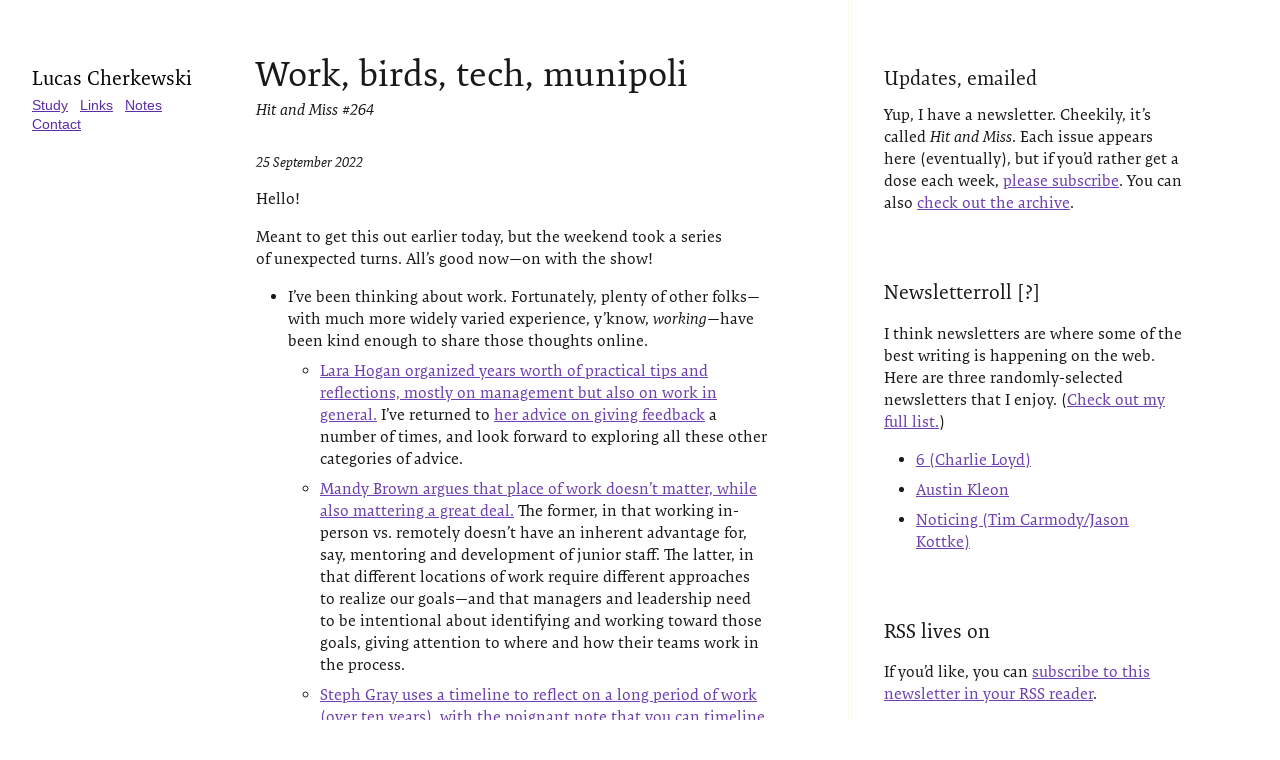

--- FILE ---
content_type: text/html; charset=utf-8
request_url: https://lucascherkewski.com/hit-and-miss/264-work-birds-tech-munipoli/
body_size: 2961
content:
<!DOCTYPE html><html lang="en"><head>
    <meta charset="utf-8">
    <meta http-equiv="X-UA-Compatible" content="IE=Edge">

	
	
	
	
	

    <title>Work, birds, tech, munipoli – Lucas Cherkewski
</title>

	  <meta content="The Cherkewski View" property="og:site_name">
	
	  <meta content="Work, birds, tech, munipoli – Lucas Cherkewski" property="og:title">
	
	
	  <meta content="article" property="og:type">
	
	
	  <meta content="The personal website of Lucas Cherkewski." property="og:description">
	
	
	  <meta content="https://lucascherkewski.com/hit-and-miss/264-work-birds-tech-munipoli/" property="og:url">
	
	

	<meta name="viewport" content="width=device-width, initial-scale=1">
	<link rel="stylesheet" href="https://use.typekit.net/lzl8uvk.css">
    <link rel="stylesheet" href="/assets/css/main.css">

	

	<link rel="me" href="https://twitter.com/lchski">
	<link rel="me" href="https://github.com/lchski">
	<link rel="me" href="https://mastodon.social/@lchski">
	<link rel="me" href="mailto:lucas@lucascherkewski.com">

	<link rel="micropub" href="https://indiekit.lucascherkewski.com/micropub">
	<link rel="authorization_endpoint" href="https://indieauth.com/auth">
	<link rel="token_endpoint" href="https://indiekit.lucascherkewski.com/token">
</head>

<body class="page page--study">
	<header class="page__header masthead">
	<div class="masthead__me">
		
				<p class="masthead__title"><a href="/">Lucas Cherkewski</a></p>
		
	</div>
	<nav class="f6 dib masthead__nav link-list--spaced">
		<a href="/study/">Study</a>
		<a href="/links/">Links</a>
		<a href="/notes/">Notes</a>
		<a href="/contact/">Contact</a>
	</nav>
</header>


	<main class="page__content text-container">
    	<article class="post">

	<header>
		<h1 class="f2 mb0">Work, birds, tech, munipoli
</h1>
		<p class="post__subtitle">Hit and Miss #264</p>

		<p class="meta"><time datetime="2022-09-25 20:00:00 -0400">25 September 2022</time></p>
	</header>

	<div class="f3 measure lh-copy serif nested-list-item-spacing">
		<p>Hello!</p>

<p>Meant to get this out earlier today, but the weekend took a series of unexpected turns. All’s good now—on with the show!</p>

<ul>
  <li>I’ve been thinking about work. Fortunately, plenty of other folks—with much more widely varied experience, y’know, <em>working</em>—have been kind enough to share those thoughts online.
    <ul>
      <li><a href="https://larahogan.me/blog/management-resource-library/">Lara Hogan organized years worth of practical tips and reflections, mostly on management but also on work in general.</a> I’ve returned to <a href="https://larahogan.me/blog/feedback-equation/">her advice on giving feedback</a> a number of times, and look forward to exploring all these other categories of advice.</li>
      <li><a href="https://aworkinglibrary.com/writing/official-myths">Mandy Brown argues that place of work doesn’t matter, while also mattering a great deal.</a> The former, in that working in-person vs. remotely doesn’t have an inherent advantage for, say, mentoring and development of junior staff. The latter, in that different locations of work require different approaches to realize our goals—and that managers and leadership need to be intentional about identifying and working toward those goals, giving attention to where and how their teams work in the process.</li>
      <li><a href="https://postbureaucrat.com/2022/01/29/timelines/">Steph Gray uses a timeline to reflect on a long period of work (over ten years), with the poignant note that you can timeline “as a way of reminding yourself to feel pride”.</a> (I found this after reading <a href="https://postbureaucrat.com/2022/09/20/a-few-lessons-learned-from-tracking-the-queue/">Steph’s post on the system he helped rig up to track The Queue</a>, the long line of people waiting to visit the Queen as she lay in state.)</li>
    </ul>
  </li>
  <li><a href="https://explorer.audubon.org/home">Audubon has released a visualization of bird migration patterns</a>, including a feature where you can select a location (e.g., the city you live in) and see the birds that migrate from / to / through that place. It’s mindboggling to see the distances some birds—including the tiniest, unlikeliest species!—travel in the course of a year.</li>
  <li><a href="https://www.theglobeandmail.com/opinion/article-canada-hasnt-had-a-tech-lash-yet-but-consumers-should-still-be-wary/">Vass Bednar sums up the quiet shift Canada’s biggest companies have made, into giants increasingly enabled by Big Tech style techniques (and workforces).</a> Loblaw is, as ever and appropriately, the prime example.</li>
  <li>Ottawa’s less than a month from the 2022 municipal election, and the reasons to vote are plentiful.
    <ul>
      <li>One of the tricky things with Ottawa is that, for almost any issue, multiple orders of government need to get involved (with each order represented through different bodies, again depending on the issue). It’s easy to disengage as a result, not knowing who and how to press for change. But it’s undeniable that the municipal level plays a huge role—including in projecting an ambition for the city.</li>
      <li><a href="https://ottawacitizen.com/news/local-news/convoy-covid-and-bureaucracy-spell-end-for-sparks-street-bike-shop">Consider the plight and impending closure of a neighbourhood bike shop (full disclosure: the shop I frequent!), which suffered in numerous ways</a>, one notable example being a long-delayed property tax bill that arrived too late to qualify the business for the city’s pandemic property tax relief program. Municipal programs matter. (Yes, they’re hardly the only factor at work here, see also my note above about the jurisdictional complexity of operating in this city.)</li>
      <li>By the way, <a href="https://ottawa.ca/en/news/special-advance-vote-days-ottawas-2022-municipal-elections-will-take-place-september-24-27">advance voting is open</a>.</li>
    </ul>
  </li>
</ul>

<p>All the best for the week ahead!</p>

<p>Lucas</p>

	</div>

	<footer class="post__footer">
		<p>
			If you’d like to get <em>Hit and Miss</em> delivered to your inbox, <a href="https://buttondown.email/lchski">please consider subscribing</a>.
			Thanks for reading!
		</p>
	</footer>

</article>


	</main>

	
	<aside class="page__sidebar text-container">
		

		

		
				<section>
	<h2>Updates, emailed</h2>

	<p>
		Yup, I have a newsletter. Cheekily, it’s called <em>Hit and Miss</em>. Each issue appears here (eventually),
		but if you’d rather get a dose each week, <a href="https://buttondown.email/lchski">please subscribe</a>. You
		can also <a href="/hit-and-miss/">check out the archive</a>.
	</p>
</section>

				<section>
	<h2>Newsletterroll [?]</h2>

	<p>
		I think newsletters are where some of the best writing is happening on the web.
		Here are three randomly-selected newsletters that I enjoy. (<a href="/rolls/">Check out my full list.</a>)
	</p>

	<ul>
		

		
			<li>
				<a href="https://tinyletter.com/vruba/">6 (Charlie Loyd)</a>
			</li>
		
			<li>
				<a href="https://austinkleon.com/newsletter/">Austin Kleon</a>
			</li>
		
			<li>
				<a href="https://kottke.org/newsletter/">Noticing (Tim Carmody/Jason Kottke)</a>
			</li>
		
	</ul>
</section>

				<section>
	<h2>RSS lives on</h2>

	<p>
		If you’d like, you can <a href="https://buttondown.email/lchski/rss">subscribe to this newsletter in your RSS reader</a>.
	</p>
</section>

			
	</aside>
	

	<footer class="page__footer footer">
	<p class="footer__copyright">© 2026 Lucas Cherkewski</p>
	<nav>
		<a href="/">Home</a>
		<a href="/study/">Study</a>
		<a href="/links/">Links</a>
		<a href="/notes/">Notes</a>
		<a href="/contact/">Contact</a>
	</nav>
</footer>

	


</body></html>

--- FILE ---
content_type: text/css;charset=utf-8
request_url: https://use.typekit.net/lzl8uvk.css
body_size: 1603
content:
/*
 * The Typekit service used to deliver this font or fonts for use on websites
 * is provided by Adobe and is subject to these Terms of Use
 * http://www.adobe.com/products/eulas/tou_typekit. For font license
 * information, see the list below.
 *
 * acumin-pro:
 *   - http://typekit.com/eulas/00000000000000003b9acafc
 *   - http://typekit.com/eulas/00000000000000003b9acaf7
 *   - http://typekit.com/eulas/00000000000000003b9acaf6
 * chaparral-pro:
 *   - http://typekit.com/eulas/00000000000000003b9aee4e
 *   - http://typekit.com/eulas/00000000000000003b9aee4d
 *   - http://typekit.com/eulas/00000000000000003b9aee52
 *   - http://typekit.com/eulas/00000000000000003b9aee51
 *   - http://typekit.com/eulas/00000000000000003b9aee4b
 *   - http://typekit.com/eulas/00000000000000003b9aee4c
 *   - http://typekit.com/eulas/00000000000000003b9aee4f
 *   - http://typekit.com/eulas/00000000000000003b9aee50
 * chaparral-pro-caption:
 *   - http://typekit.com/eulas/00000000000000003b9aee56
 *   - http://typekit.com/eulas/00000000000000003b9aee55
 *   - http://typekit.com/eulas/00000000000000003b9aee59
 *   - http://typekit.com/eulas/00000000000000003b9aee5a
 * chaparral-pro-display:
 *   - http://typekit.com/eulas/00000000000000003b9aee62
 *   - http://typekit.com/eulas/00000000000000003b9aee5d
 *   - http://typekit.com/eulas/00000000000000003b9aee5e
 *   - http://typekit.com/eulas/00000000000000003b9aee61
 * chaparral-pro-subhead:
 *   - http://typekit.com/eulas/00000000000000003b9aee66
 *   - http://typekit.com/eulas/00000000000000003b9aee69
 *   - http://typekit.com/eulas/00000000000000003b9aee6a
 *   - http://typekit.com/eulas/00000000000000003b9aee65
 * expo-serif-pro:
 *   - http://typekit.com/eulas/000000000000000000014ff2
 *   - http://typekit.com/eulas/000000000000000000014ff1
 *   - http://typekit.com/eulas/000000000000000000014ff0
 *
 * © 2009-2025 Adobe Systems Incorporated. All Rights Reserved.
 */
/*{"last_published":"2020-04-13 20:39:49 UTC"}*/

@import url("https://p.typekit.net/p.css?s=1&k=lzl8uvk&ht=tk&f=6905.6906.6907.6908.6909.6910.6911.6912.6913.6914.6915.13390.6917.6919.13394.13395.6921.13384.13385.13386.23548.23562.23565.26053.26056.26062&a=686563&app=typekit&e=css");

@font-face {
font-family:"chaparral-pro";
src:url("https://use.typekit.net/af/9da37c/00000000000000003b9aee4e/27/l?primer=7cdcb44be4a7db8877ffa5c0007b8dd865b3bbc383831fe2ea177f62257a9191&fvd=n4&v=3") format("woff2"),url("https://use.typekit.net/af/9da37c/00000000000000003b9aee4e/27/d?primer=7cdcb44be4a7db8877ffa5c0007b8dd865b3bbc383831fe2ea177f62257a9191&fvd=n4&v=3") format("woff"),url("https://use.typekit.net/af/9da37c/00000000000000003b9aee4e/27/a?primer=7cdcb44be4a7db8877ffa5c0007b8dd865b3bbc383831fe2ea177f62257a9191&fvd=n4&v=3") format("opentype");
font-display:auto;font-style:normal;font-weight:400;font-stretch:normal;
}

@font-face {
font-family:"chaparral-pro";
src:url("https://use.typekit.net/af/6d0ba6/00000000000000003b9aee4d/27/l?primer=7cdcb44be4a7db8877ffa5c0007b8dd865b3bbc383831fe2ea177f62257a9191&fvd=i4&v=3") format("woff2"),url("https://use.typekit.net/af/6d0ba6/00000000000000003b9aee4d/27/d?primer=7cdcb44be4a7db8877ffa5c0007b8dd865b3bbc383831fe2ea177f62257a9191&fvd=i4&v=3") format("woff"),url("https://use.typekit.net/af/6d0ba6/00000000000000003b9aee4d/27/a?primer=7cdcb44be4a7db8877ffa5c0007b8dd865b3bbc383831fe2ea177f62257a9191&fvd=i4&v=3") format("opentype");
font-display:auto;font-style:italic;font-weight:400;font-stretch:normal;
}

@font-face {
font-family:"chaparral-pro";
src:url("https://use.typekit.net/af/20a4c3/00000000000000003b9aee52/27/l?primer=7cdcb44be4a7db8877ffa5c0007b8dd865b3bbc383831fe2ea177f62257a9191&fvd=n7&v=3") format("woff2"),url("https://use.typekit.net/af/20a4c3/00000000000000003b9aee52/27/d?primer=7cdcb44be4a7db8877ffa5c0007b8dd865b3bbc383831fe2ea177f62257a9191&fvd=n7&v=3") format("woff"),url("https://use.typekit.net/af/20a4c3/00000000000000003b9aee52/27/a?primer=7cdcb44be4a7db8877ffa5c0007b8dd865b3bbc383831fe2ea177f62257a9191&fvd=n7&v=3") format("opentype");
font-display:auto;font-style:normal;font-weight:700;font-stretch:normal;
}

@font-face {
font-family:"chaparral-pro";
src:url("https://use.typekit.net/af/4bba43/00000000000000003b9aee51/27/l?primer=7cdcb44be4a7db8877ffa5c0007b8dd865b3bbc383831fe2ea177f62257a9191&fvd=i7&v=3") format("woff2"),url("https://use.typekit.net/af/4bba43/00000000000000003b9aee51/27/d?primer=7cdcb44be4a7db8877ffa5c0007b8dd865b3bbc383831fe2ea177f62257a9191&fvd=i7&v=3") format("woff"),url("https://use.typekit.net/af/4bba43/00000000000000003b9aee51/27/a?primer=7cdcb44be4a7db8877ffa5c0007b8dd865b3bbc383831fe2ea177f62257a9191&fvd=i7&v=3") format("opentype");
font-display:auto;font-style:italic;font-weight:700;font-stretch:normal;
}

@font-face {
font-family:"chaparral-pro";
src:url("https://use.typekit.net/af/d07f20/00000000000000003b9aee4b/27/l?subset_id=2&fvd=n3&v=3") format("woff2"),url("https://use.typekit.net/af/d07f20/00000000000000003b9aee4b/27/d?subset_id=2&fvd=n3&v=3") format("woff"),url("https://use.typekit.net/af/d07f20/00000000000000003b9aee4b/27/a?subset_id=2&fvd=n3&v=3") format("opentype");
font-display:auto;font-style:normal;font-weight:300;font-stretch:normal;
}

@font-face {
font-family:"chaparral-pro";
src:url("https://use.typekit.net/af/ee5c95/00000000000000003b9aee4c/27/l?subset_id=2&fvd=i3&v=3") format("woff2"),url("https://use.typekit.net/af/ee5c95/00000000000000003b9aee4c/27/d?subset_id=2&fvd=i3&v=3") format("woff"),url("https://use.typekit.net/af/ee5c95/00000000000000003b9aee4c/27/a?subset_id=2&fvd=i3&v=3") format("opentype");
font-display:auto;font-style:italic;font-weight:300;font-stretch:normal;
}

@font-face {
font-family:"chaparral-pro";
src:url("https://use.typekit.net/af/17d530/00000000000000003b9aee4f/27/l?subset_id=2&fvd=n6&v=3") format("woff2"),url("https://use.typekit.net/af/17d530/00000000000000003b9aee4f/27/d?subset_id=2&fvd=n6&v=3") format("woff"),url("https://use.typekit.net/af/17d530/00000000000000003b9aee4f/27/a?subset_id=2&fvd=n6&v=3") format("opentype");
font-display:auto;font-style:normal;font-weight:600;font-stretch:normal;
}

@font-face {
font-family:"chaparral-pro";
src:url("https://use.typekit.net/af/21d580/00000000000000003b9aee50/27/l?subset_id=2&fvd=i6&v=3") format("woff2"),url("https://use.typekit.net/af/21d580/00000000000000003b9aee50/27/d?subset_id=2&fvd=i6&v=3") format("woff"),url("https://use.typekit.net/af/21d580/00000000000000003b9aee50/27/a?subset_id=2&fvd=i6&v=3") format("opentype");
font-display:auto;font-style:italic;font-weight:600;font-stretch:normal;
}

@font-face {
font-family:"chaparral-pro-caption";
src:url("https://use.typekit.net/af/f30eab/00000000000000003b9aee56/27/l?primer=7cdcb44be4a7db8877ffa5c0007b8dd865b3bbc383831fe2ea177f62257a9191&fvd=n4&v=3") format("woff2"),url("https://use.typekit.net/af/f30eab/00000000000000003b9aee56/27/d?primer=7cdcb44be4a7db8877ffa5c0007b8dd865b3bbc383831fe2ea177f62257a9191&fvd=n4&v=3") format("woff"),url("https://use.typekit.net/af/f30eab/00000000000000003b9aee56/27/a?primer=7cdcb44be4a7db8877ffa5c0007b8dd865b3bbc383831fe2ea177f62257a9191&fvd=n4&v=3") format("opentype");
font-display:auto;font-style:normal;font-weight:400;font-stretch:normal;
}

@font-face {
font-family:"chaparral-pro-caption";
src:url("https://use.typekit.net/af/f82575/00000000000000003b9aee55/27/l?primer=7cdcb44be4a7db8877ffa5c0007b8dd865b3bbc383831fe2ea177f62257a9191&fvd=i4&v=3") format("woff2"),url("https://use.typekit.net/af/f82575/00000000000000003b9aee55/27/d?primer=7cdcb44be4a7db8877ffa5c0007b8dd865b3bbc383831fe2ea177f62257a9191&fvd=i4&v=3") format("woff"),url("https://use.typekit.net/af/f82575/00000000000000003b9aee55/27/a?primer=7cdcb44be4a7db8877ffa5c0007b8dd865b3bbc383831fe2ea177f62257a9191&fvd=i4&v=3") format("opentype");
font-display:auto;font-style:italic;font-weight:400;font-stretch:normal;
}

@font-face {
font-family:"chaparral-pro-caption";
src:url("https://use.typekit.net/af/411825/00000000000000003b9aee59/27/l?primer=7cdcb44be4a7db8877ffa5c0007b8dd865b3bbc383831fe2ea177f62257a9191&fvd=n7&v=3") format("woff2"),url("https://use.typekit.net/af/411825/00000000000000003b9aee59/27/d?primer=7cdcb44be4a7db8877ffa5c0007b8dd865b3bbc383831fe2ea177f62257a9191&fvd=n7&v=3") format("woff"),url("https://use.typekit.net/af/411825/00000000000000003b9aee59/27/a?primer=7cdcb44be4a7db8877ffa5c0007b8dd865b3bbc383831fe2ea177f62257a9191&fvd=n7&v=3") format("opentype");
font-display:auto;font-style:normal;font-weight:700;font-stretch:normal;
}

@font-face {
font-family:"chaparral-pro-caption";
src:url("https://use.typekit.net/af/b5e410/00000000000000003b9aee5a/27/l?primer=7cdcb44be4a7db8877ffa5c0007b8dd865b3bbc383831fe2ea177f62257a9191&fvd=i7&v=3") format("woff2"),url("https://use.typekit.net/af/b5e410/00000000000000003b9aee5a/27/d?primer=7cdcb44be4a7db8877ffa5c0007b8dd865b3bbc383831fe2ea177f62257a9191&fvd=i7&v=3") format("woff"),url("https://use.typekit.net/af/b5e410/00000000000000003b9aee5a/27/a?primer=7cdcb44be4a7db8877ffa5c0007b8dd865b3bbc383831fe2ea177f62257a9191&fvd=i7&v=3") format("opentype");
font-display:auto;font-style:italic;font-weight:700;font-stretch:normal;
}

@font-face {
font-family:"chaparral-pro-subhead";
src:url("https://use.typekit.net/af/7e3795/00000000000000003b9aee66/27/l?primer=7cdcb44be4a7db8877ffa5c0007b8dd865b3bbc383831fe2ea177f62257a9191&fvd=n4&v=3") format("woff2"),url("https://use.typekit.net/af/7e3795/00000000000000003b9aee66/27/d?primer=7cdcb44be4a7db8877ffa5c0007b8dd865b3bbc383831fe2ea177f62257a9191&fvd=n4&v=3") format("woff"),url("https://use.typekit.net/af/7e3795/00000000000000003b9aee66/27/a?primer=7cdcb44be4a7db8877ffa5c0007b8dd865b3bbc383831fe2ea177f62257a9191&fvd=n4&v=3") format("opentype");
font-display:auto;font-style:normal;font-weight:400;font-stretch:normal;
}

@font-face {
font-family:"chaparral-pro-subhead";
src:url("https://use.typekit.net/af/be02f1/00000000000000003b9aee69/27/l?primer=7cdcb44be4a7db8877ffa5c0007b8dd865b3bbc383831fe2ea177f62257a9191&fvd=n7&v=3") format("woff2"),url("https://use.typekit.net/af/be02f1/00000000000000003b9aee69/27/d?primer=7cdcb44be4a7db8877ffa5c0007b8dd865b3bbc383831fe2ea177f62257a9191&fvd=n7&v=3") format("woff"),url("https://use.typekit.net/af/be02f1/00000000000000003b9aee69/27/a?primer=7cdcb44be4a7db8877ffa5c0007b8dd865b3bbc383831fe2ea177f62257a9191&fvd=n7&v=3") format("opentype");
font-display:auto;font-style:normal;font-weight:700;font-stretch:normal;
}

@font-face {
font-family:"chaparral-pro-subhead";
src:url("https://use.typekit.net/af/913150/00000000000000003b9aee6a/27/l?primer=7cdcb44be4a7db8877ffa5c0007b8dd865b3bbc383831fe2ea177f62257a9191&fvd=i7&v=3") format("woff2"),url("https://use.typekit.net/af/913150/00000000000000003b9aee6a/27/d?primer=7cdcb44be4a7db8877ffa5c0007b8dd865b3bbc383831fe2ea177f62257a9191&fvd=i7&v=3") format("woff"),url("https://use.typekit.net/af/913150/00000000000000003b9aee6a/27/a?primer=7cdcb44be4a7db8877ffa5c0007b8dd865b3bbc383831fe2ea177f62257a9191&fvd=i7&v=3") format("opentype");
font-display:auto;font-style:italic;font-weight:700;font-stretch:normal;
}

@font-face {
font-family:"chaparral-pro-subhead";
src:url("https://use.typekit.net/af/23f94f/00000000000000003b9aee65/27/l?primer=7cdcb44be4a7db8877ffa5c0007b8dd865b3bbc383831fe2ea177f62257a9191&fvd=i4&v=3") format("woff2"),url("https://use.typekit.net/af/23f94f/00000000000000003b9aee65/27/d?primer=7cdcb44be4a7db8877ffa5c0007b8dd865b3bbc383831fe2ea177f62257a9191&fvd=i4&v=3") format("woff"),url("https://use.typekit.net/af/23f94f/00000000000000003b9aee65/27/a?primer=7cdcb44be4a7db8877ffa5c0007b8dd865b3bbc383831fe2ea177f62257a9191&fvd=i4&v=3") format("opentype");
font-display:auto;font-style:italic;font-weight:400;font-stretch:normal;
}

@font-face {
font-family:"chaparral-pro-display";
src:url("https://use.typekit.net/af/0f0c62/00000000000000003b9aee62/27/l?primer=7cdcb44be4a7db8877ffa5c0007b8dd865b3bbc383831fe2ea177f62257a9191&fvd=n7&v=3") format("woff2"),url("https://use.typekit.net/af/0f0c62/00000000000000003b9aee62/27/d?primer=7cdcb44be4a7db8877ffa5c0007b8dd865b3bbc383831fe2ea177f62257a9191&fvd=n7&v=3") format("woff"),url("https://use.typekit.net/af/0f0c62/00000000000000003b9aee62/27/a?primer=7cdcb44be4a7db8877ffa5c0007b8dd865b3bbc383831fe2ea177f62257a9191&fvd=n7&v=3") format("opentype");
font-display:auto;font-style:normal;font-weight:700;font-stretch:normal;
}

@font-face {
font-family:"chaparral-pro-display";
src:url("https://use.typekit.net/af/3c06e5/00000000000000003b9aee5d/27/l?primer=7cdcb44be4a7db8877ffa5c0007b8dd865b3bbc383831fe2ea177f62257a9191&fvd=n4&v=3") format("woff2"),url("https://use.typekit.net/af/3c06e5/00000000000000003b9aee5d/27/d?primer=7cdcb44be4a7db8877ffa5c0007b8dd865b3bbc383831fe2ea177f62257a9191&fvd=n4&v=3") format("woff"),url("https://use.typekit.net/af/3c06e5/00000000000000003b9aee5d/27/a?primer=7cdcb44be4a7db8877ffa5c0007b8dd865b3bbc383831fe2ea177f62257a9191&fvd=n4&v=3") format("opentype");
font-display:auto;font-style:normal;font-weight:400;font-stretch:normal;
}

@font-face {
font-family:"chaparral-pro-display";
src:url("https://use.typekit.net/af/f7f12e/00000000000000003b9aee5e/27/l?primer=7cdcb44be4a7db8877ffa5c0007b8dd865b3bbc383831fe2ea177f62257a9191&fvd=i4&v=3") format("woff2"),url("https://use.typekit.net/af/f7f12e/00000000000000003b9aee5e/27/d?primer=7cdcb44be4a7db8877ffa5c0007b8dd865b3bbc383831fe2ea177f62257a9191&fvd=i4&v=3") format("woff"),url("https://use.typekit.net/af/f7f12e/00000000000000003b9aee5e/27/a?primer=7cdcb44be4a7db8877ffa5c0007b8dd865b3bbc383831fe2ea177f62257a9191&fvd=i4&v=3") format("opentype");
font-display:auto;font-style:italic;font-weight:400;font-stretch:normal;
}

@font-face {
font-family:"chaparral-pro-display";
src:url("https://use.typekit.net/af/b1e17c/00000000000000003b9aee61/27/l?primer=7cdcb44be4a7db8877ffa5c0007b8dd865b3bbc383831fe2ea177f62257a9191&fvd=i7&v=3") format("woff2"),url("https://use.typekit.net/af/b1e17c/00000000000000003b9aee61/27/d?primer=7cdcb44be4a7db8877ffa5c0007b8dd865b3bbc383831fe2ea177f62257a9191&fvd=i7&v=3") format("woff"),url("https://use.typekit.net/af/b1e17c/00000000000000003b9aee61/27/a?primer=7cdcb44be4a7db8877ffa5c0007b8dd865b3bbc383831fe2ea177f62257a9191&fvd=i7&v=3") format("opentype");
font-display:auto;font-style:italic;font-weight:700;font-stretch:normal;
}

@font-face {
font-family:"expo-serif-pro";
src:url("https://use.typekit.net/af/f1db62/000000000000000000014ff2/27/l?primer=51e46510a8bcdb92fa139186fdd3d43fc0ac4348ee92477ba51cd46504e98815&fvd=n4&v=3") format("woff2"),url("https://use.typekit.net/af/f1db62/000000000000000000014ff2/27/d?primer=51e46510a8bcdb92fa139186fdd3d43fc0ac4348ee92477ba51cd46504e98815&fvd=n4&v=3") format("woff"),url("https://use.typekit.net/af/f1db62/000000000000000000014ff2/27/a?primer=51e46510a8bcdb92fa139186fdd3d43fc0ac4348ee92477ba51cd46504e98815&fvd=n4&v=3") format("opentype");
font-display:auto;font-style:normal;font-weight:400;font-stretch:normal;
}

@font-face {
font-family:"expo-serif-pro";
src:url("https://use.typekit.net/af/a2bb5d/000000000000000000014ff1/27/l?primer=51e46510a8bcdb92fa139186fdd3d43fc0ac4348ee92477ba51cd46504e98815&fvd=i4&v=3") format("woff2"),url("https://use.typekit.net/af/a2bb5d/000000000000000000014ff1/27/d?primer=51e46510a8bcdb92fa139186fdd3d43fc0ac4348ee92477ba51cd46504e98815&fvd=i4&v=3") format("woff"),url("https://use.typekit.net/af/a2bb5d/000000000000000000014ff1/27/a?primer=51e46510a8bcdb92fa139186fdd3d43fc0ac4348ee92477ba51cd46504e98815&fvd=i4&v=3") format("opentype");
font-display:auto;font-style:italic;font-weight:400;font-stretch:normal;
}

@font-face {
font-family:"expo-serif-pro";
src:url("https://use.typekit.net/af/a7b91c/000000000000000000014ff0/27/l?primer=51e46510a8bcdb92fa139186fdd3d43fc0ac4348ee92477ba51cd46504e98815&fvd=n7&v=3") format("woff2"),url("https://use.typekit.net/af/a7b91c/000000000000000000014ff0/27/d?primer=51e46510a8bcdb92fa139186fdd3d43fc0ac4348ee92477ba51cd46504e98815&fvd=n7&v=3") format("woff"),url("https://use.typekit.net/af/a7b91c/000000000000000000014ff0/27/a?primer=51e46510a8bcdb92fa139186fdd3d43fc0ac4348ee92477ba51cd46504e98815&fvd=n7&v=3") format("opentype");
font-display:auto;font-style:normal;font-weight:700;font-stretch:normal;
}

@font-face {
font-family:"acumin-pro";
src:url("https://use.typekit.net/af/6d4bb2/00000000000000003b9acafc/27/l?primer=388f68b35a7cbf1ee3543172445c23e26935269fadd3b392a13ac7b2903677eb&fvd=n7&v=3") format("woff2"),url("https://use.typekit.net/af/6d4bb2/00000000000000003b9acafc/27/d?primer=388f68b35a7cbf1ee3543172445c23e26935269fadd3b392a13ac7b2903677eb&fvd=n7&v=3") format("woff"),url("https://use.typekit.net/af/6d4bb2/00000000000000003b9acafc/27/a?primer=388f68b35a7cbf1ee3543172445c23e26935269fadd3b392a13ac7b2903677eb&fvd=n7&v=3") format("opentype");
font-display:auto;font-style:normal;font-weight:700;font-stretch:normal;
}

@font-face {
font-family:"acumin-pro";
src:url("https://use.typekit.net/af/aa5b59/00000000000000003b9acaf7/27/l?primer=388f68b35a7cbf1ee3543172445c23e26935269fadd3b392a13ac7b2903677eb&fvd=i4&v=3") format("woff2"),url("https://use.typekit.net/af/aa5b59/00000000000000003b9acaf7/27/d?primer=388f68b35a7cbf1ee3543172445c23e26935269fadd3b392a13ac7b2903677eb&fvd=i4&v=3") format("woff"),url("https://use.typekit.net/af/aa5b59/00000000000000003b9acaf7/27/a?primer=388f68b35a7cbf1ee3543172445c23e26935269fadd3b392a13ac7b2903677eb&fvd=i4&v=3") format("opentype");
font-display:auto;font-style:italic;font-weight:400;font-stretch:normal;
}

@font-face {
font-family:"acumin-pro";
src:url("https://use.typekit.net/af/46da36/00000000000000003b9acaf6/27/l?primer=388f68b35a7cbf1ee3543172445c23e26935269fadd3b392a13ac7b2903677eb&fvd=n4&v=3") format("woff2"),url("https://use.typekit.net/af/46da36/00000000000000003b9acaf6/27/d?primer=388f68b35a7cbf1ee3543172445c23e26935269fadd3b392a13ac7b2903677eb&fvd=n4&v=3") format("woff"),url("https://use.typekit.net/af/46da36/00000000000000003b9acaf6/27/a?primer=388f68b35a7cbf1ee3543172445c23e26935269fadd3b392a13ac7b2903677eb&fvd=n4&v=3") format("opentype");
font-display:auto;font-style:normal;font-weight:400;font-stretch:normal;
}

.tk-chaparral-pro { font-family: "chaparral-pro",serif; }
.tk-chaparral-pro-caption { font-family: "chaparral-pro-caption",serif; }
.tk-chaparral-pro-subhead { font-family: "chaparral-pro-subhead",serif; }
.tk-chaparral-pro-display { font-family: "chaparral-pro-display",serif; }
.tk-expo-serif-pro { font-family: "expo-serif-pro","Georgia",serif; }
.tk-acumin-pro { font-family: "acumin-pro","-apple-system","BlinkMacSystemFont",sans-serif; }


--- FILE ---
content_type: text/css; charset=UTF-8
request_url: https://lucascherkewski.com/assets/css/main.css
body_size: 2388
content:
/*! normalize.css v8.0.1 | MIT License | github.com/necolas/normalize.css */html{line-height:1.15;-webkit-text-size-adjust:100%}body{margin:0}main{display:block}h1{font-size:2em;margin:.67em 0}hr{-webkit-box-sizing:content-box;box-sizing:content-box;height:0;overflow:visible}pre{font-family:monospace,monospace;font-size:1em}a{background-color:transparent}abbr[title]{border-bottom:none;text-decoration:underline;-webkit-text-decoration:underline dotted;text-decoration:underline dotted}b,strong{font-weight:bolder}code,kbd,samp{font-family:monospace,monospace;font-size:1em}small{font-size:80%}sub,sup{font-size:75%;line-height:0;position:relative;vertical-align:baseline}sub{bottom:-.25em}sup{top:-.5em}img{border-style:none}button,input,optgroup,select,textarea{font-family:inherit;font-size:100%;line-height:1.15;margin:0}button,input{overflow:visible}button,select{text-transform:none}[type=button],[type=reset],[type=submit],button{-webkit-appearance:button}[type=button]::-moz-focus-inner,[type=reset]::-moz-focus-inner,[type=submit]::-moz-focus-inner,button::-moz-focus-inner{border-style:none;padding:0}[type=button]:-moz-focusring,[type=reset]:-moz-focusring,[type=submit]:-moz-focusring,button:-moz-focusring{outline:1px dotted ButtonText}fieldset{padding:.35em .75em .625em}legend{-webkit-box-sizing:border-box;box-sizing:border-box;color:inherit;display:table;max-width:100%;padding:0;white-space:normal}progress{vertical-align:baseline}textarea{overflow:auto}[type=checkbox],[type=radio]{-webkit-box-sizing:border-box;box-sizing:border-box;padding:0}[type=number]::-webkit-inner-spin-button,[type=number]::-webkit-outer-spin-button{height:auto}[type=search]{-webkit-appearance:textfield;outline-offset:-2px}[type=search]::-webkit-search-decoration{-webkit-appearance:none}::-webkit-file-upload-button{-webkit-appearance:button;font:inherit}details{display:block}summary{display:list-item}template{display:none}[hidden]{display:none}:root{--ff-sans:acumin,-apple-system,BlinkMacSystemFont,'avenir next',avenir,'helvetica neue',helvetica,ubuntu,roboto,noto,'segoe ui',arial,sans-serif;--ff-serif:'expo-serif-pro',Georgia,serif;--fz-1:3rem;--fz-2:2.25rem;--fz-3:1.5rem;--fz-4:1.25rem;--fz-5:1rem;--fz-6:.875rem;--fz-7:.75rem;--spacing-neg-extra-small:-.25rem;--spacing-neg-small:-.5rem;--spacing-neg-medium:-1rem;--spacing-neg-large:-2rem;--spacing-neg-extra-large:-4rem;--spacing-neg-extra-extra-large:-8rem;--spacing-neg-extra-extra-extra-large:-16rem;--spacing-none:0;--spacing-extra-small:.25rem;--spacing-small:.5rem;--spacing-medium:1rem;--spacing-large:2rem;--spacing-extra-large:4rem;--spacing-extra-extra-large:8rem;--spacing-extra-extra-extra-large:16rem;--c-black:#000;--c-white:#fff;--c-near-white:#f4f4f4;--c-gold:255,183,0;--c-purple:94,44,165;--c-dark-purple:53,25,93}body{font-family:expo-serif-pro,Georgia,serif;font-family:var(--ff-serif);line-height:1.4}p{margin:1rem 0;margin:var(--spacing-medium) 0;max-width:30em}p:last-of-type{margin-bottom:0}h1,h2,h3,h4{font-weight:400;margin-top:2rem;margin-top:var(--spacing-large);max-width:26em}.h1,h1{font-size:1.5rem;font-size:var(--fz-3)}@media screen and (min-width:78em){.h1,h1{font-size:2.25rem;font-size:var(--fz-2)}}.h2,h2{font-size:1.25rem;font-size:var(--fz-4)}h3{font-size:1rem;font-size:var(--fz-5);font-style:italic}h4{font-size:.875rem;font-size:var(--fz-6);font-style:italic}blockquote{margin-left:0;padding-left:1rem;padding-left:var(--spacing-medium);border-left:.25rem double rgba(0,0,0,.1);border-left:var(--spacing-extra-small) double rgba(0,0,0,.1)}blockquote cite{font-style:normal;font-size:.875rem;font-size:var(--fz-6)}.text-container{opacity:.9;padding:2rem 1rem;padding:var(--spacing-large) var(--spacing-medium)}a{color:#5e2ca5;color:rgb(var(--c-purple))}a:hover{opacity:.7;-webkit-text-decoration-style:double;text-decoration-style:double}a:focus{background-color:#ffb700;background-color:rgb(var(--c-gold));outline:3px solid #ffb700;outline:3px solid rgb(var(--c-gold));color:#000;color:var(--c-black);text-decoration:none}ol,ul{padding-left:2rem;padding-left:var(--spacing-large)}ol li,ul li{margin-top:.5rem;margin-top:var(--spacing-small);max-width:30em}.block-list{padding-left:0}.block-list>li{margin-bottom:.5rem;margin-bottom:var(--spacing-small)}.text-item-list{list-style:none}.bordered-list>li{border-bottom:.125rem dotted rgba(0,0,0,.1);padding-bottom:2rem;padding-bottom:var(--spacing-large)}.spacey-list>li{padding-bottom:8rem;padding-bottom:var(--spacing-extra-extra-large)}img{max-width:100%;margin:1rem 0;margin:var(--spacing-medium) 0}.caption{font-style:italic;font-size:.875rem;font-size:var(--fz-6);margin-top:-.5rem;margin-top:var(--spacing-neg-small)}i{font-style:italic}.meta{font-style:italic;font-size:.875rem;font-size:var(--fz-6);margin:2rem 0;margin:var(--spacing-large) 0}.meta p{margin:.5rem 0;margin:var(--spacing-small) 0;line-height:1.2}.mt0{margin-top:0}.footnotes{border-top-style:dotted;border-width:.125rem;border-color:rgba(0,0,0,.1);padding-top:.5rem;padding-top:var(--spacing-small);margin-top:4rem;margin-top:var(--spacing-extra-large);font-size:.875rem;font-size:var(--fz-6)}.reversefootnote{font-size:.75rem;font-size:var(--fz-7)}.code{overflow:auto;max-width:100%;background:rgba(0,0,0,.1);padding:.25rem 1rem;padding:var(--spacing-extra-small) var(--spacing-medium)}:root{--sidebar-border:.25rem double rgba(255,183,0,.5);--sidebar-border:var(--spacing-extra-small) double rgba(var(--c-gold),.5)}.page,.page__content,.page__footer,.page__header,.page__sidebar,.page__sidebar section{-webkit-transition:all .25s;-o-transition:all .25s;transition:all .25s}.page{display:grid;grid-template-rows:auto auto 1fr;min-height:100%;min-width:0}.page__footer,.page__header{background-color:#f4f4f4;background-color:var(--c-near-white)}.page__header{padding:2rem 1rem;padding:var(--spacing-large) var(--spacing-medium)}.page__content{overflow:hidden;min-width:0}.page__content h1,.page__intro,.page__sidebar section:first-child h2{margin-top:0;margin-bottom:.5rem;margin-bottom:var(--spacing-small);line-height:1}.page__sidebar{border-top:.25rem double rgba(255,183,0,.5);border-top:var(--sidebar-border);border-bottom:.25rem double rgba(255,183,0,.5);border-bottom:var(--sidebar-border);background:rgba(255,183,0,.05);background:rgba(var(--c-gold),.05)}.page__sidebar section{margin-bottom:2rem;margin-bottom:var(--spacing-large)}.page__sidebar section:last-child{margin-bottom:0}.page__sidebar section:first-child h2{margin-top:.25rem;margin-top:var(--spacing-extra-small)}.page__footer{grid-row-start:4;grid-row-end:5;padding:2rem 1rem;padding:var(--spacing-large) var(--spacing-medium)}@media screen and (min-width:50em){.page{grid-template-columns:auto 1fr;-webkit-box-align:start;-ms-flex-align:start;align-items:start}.page__footer,.page__header{grid-column:1/3}.page__sidebar{-ms-flex-item-align:stretch;align-self:stretch;background:rgba(255,183,0,.05);background:rgba(var(--c-gold),.05);border-top:0;border-bottom:0;border-left:.25rem double rgba(255,183,0,.5);border-left:var(--sidebar-border)}}@media screen and (min-width:62em){.page{grid-template-columns:13em 1fr 23em;grid-column-gap:2rem;grid-column-gap:var(--spacing-large)}.page__footer,.page__header,.page__sidebar{background:0 0}.page__header{grid-column:1/2;padding-left:2rem;padding-left:var(--spacing-large)}.page__sidebar{grid-column:3/4;-ms-flex-item-align:start;align-self:start;border-color:rgba(255,183,0,.1);border-color:rgba(var(--c-gold),.1);padding-left:2rem;padding-left:var(--spacing-large);padding-right:2rem;padding-right:var(--spacing-large)}.page__footer{-ms-flex-item-align:stretch;align-self:stretch;grid-column:2/4}}@media screen and (min-width:78em){.page{grid-template-columns:13em 36em 23em}.page__content h1,.page__intro{margin-top:-.55rem}.page__content,.page__header,.page__sidebar{padding-top:4rem;padding-top:var(--spacing-extra-large)}.page__footer{padding-bottom:4rem;padding-bottom:var(--spacing-extra-large)}.page__sidebar section{margin-bottom:4rem;margin-bottom:var(--spacing-extra-large)}}.post__subtitle{font-style:italic;margin-top:.5rem;margin-top:var(--spacing-small)}.post__footer{margin-top:2rem;margin-top:var(--spacing-large);font-size:.875rem;font-size:var(--fz-6)}html{height:100%}hr{max-width:30em;position:relative;border:0;margin:0;padding:4rem 0;padding:var(--spacing-extra-large) 0}hr:after{border:.125rem solid rgba(0,0,0,.1);content:'';width:40%;font-size:0;position:absolute;left:30%}.link-list--spaced a{margin-right:.5rem;margin-right:var(--spacing-small)}.masthead{display:grid;grid-template-columns:1fr;grid-gap:.25rem;grid-gap:var(--spacing-extra-small);background-image:url("data:image/svg+xml,%3Csvg width='6' height='6' viewBox='0 0 6 6' xmlns='http://www.w3.org/2000/svg'%3E%3Cg fill='%235e2ca5' fill-opacity='0.06' fill-rule='evenodd'%3E%3Cpath d='M5 0h1L0 6V5zM6 5v1H5z'/%3E%3C/g%3E%3C/svg%3E")}.masthead__title,.masthead__title a{margin:0;font-size:1.25rem;font-size:var(--fz-4);font-weight:400;color:#000;color:var(--c-black);text-decoration:none}.masthead__title a:hover{text-decoration:underline;-webkit-text-decoration-style:dashed;text-decoration-style:dashed}.masthead__nav{font-family:acumin,-apple-system,BlinkMacSystemFont,avenir next,avenir,helvetica neue,helvetica,ubuntu,roboto,noto,segoe ui,arial,sans-serif;font-family:var(--ff-sans);font-size:.875rem;font-size:var(--fz-6)}@media screen and (min-width:62em){.masthead{background:0 0}}.footer{background-image:url("data:image/svg+xml,%3Csvg xmlns='http://www.w3.org/2000/svg' width='88' height='24' viewBox='0 0 88 24'%3E%3Cg fill-rule='evenodd'%3E%3Cg id='autumn' fill='%235e2ca5' fill-opacity='0.02'%3E%3Cpath d='M10 0l30 15 2 1V2.18A10 10 0 0 0 41.76 0H39.7a8 8 0 0 1 .3 2.18v10.58L14.47 0H10zm31.76 24a10 10 0 0 0-5.29-6.76L4 1 2 0v13.82a10 10 0 0 0 5.53 8.94L10 24h4.47l-6.05-3.02A8 8 0 0 1 4 13.82V3.24l31.58 15.78A8 8 0 0 1 39.7 24h2.06zM78 24l2.47-1.24A10 10 0 0 0 86 13.82V0l-2 1-32.47 16.24A10 10 0 0 0 46.24 24h2.06a8 8 0 0 1 4.12-4.98L84 3.24v10.58a8 8 0 0 1-4.42 7.16L73.53 24H78zm0-24L48 15l-2 1V2.18A10 10 0 0 1 46.24 0h2.06a8 8 0 0 0-.3 2.18v10.58L73.53 0H78z'/%3E%3C/g%3E%3C/g%3E%3C/svg%3E");font-family:acumin,-apple-system,BlinkMacSystemFont,avenir next,avenir,helvetica neue,helvetica,ubuntu,roboto,noto,segoe ui,arial,sans-serif;font-family:var(--ff-sans);font-size:.875rem;font-size:var(--fz-6)}.footer__copyright{margin-top:0}.footer nav{margin-top:.5rem;margin-top:var(--spacing-small)}.footer nav a{margin-right:.5rem;margin-right:var(--spacing-small)}.footer a:focus{color:#000;color:var(--c-black)}@media screen and (min-width:62em){.footer{background:0 0}}